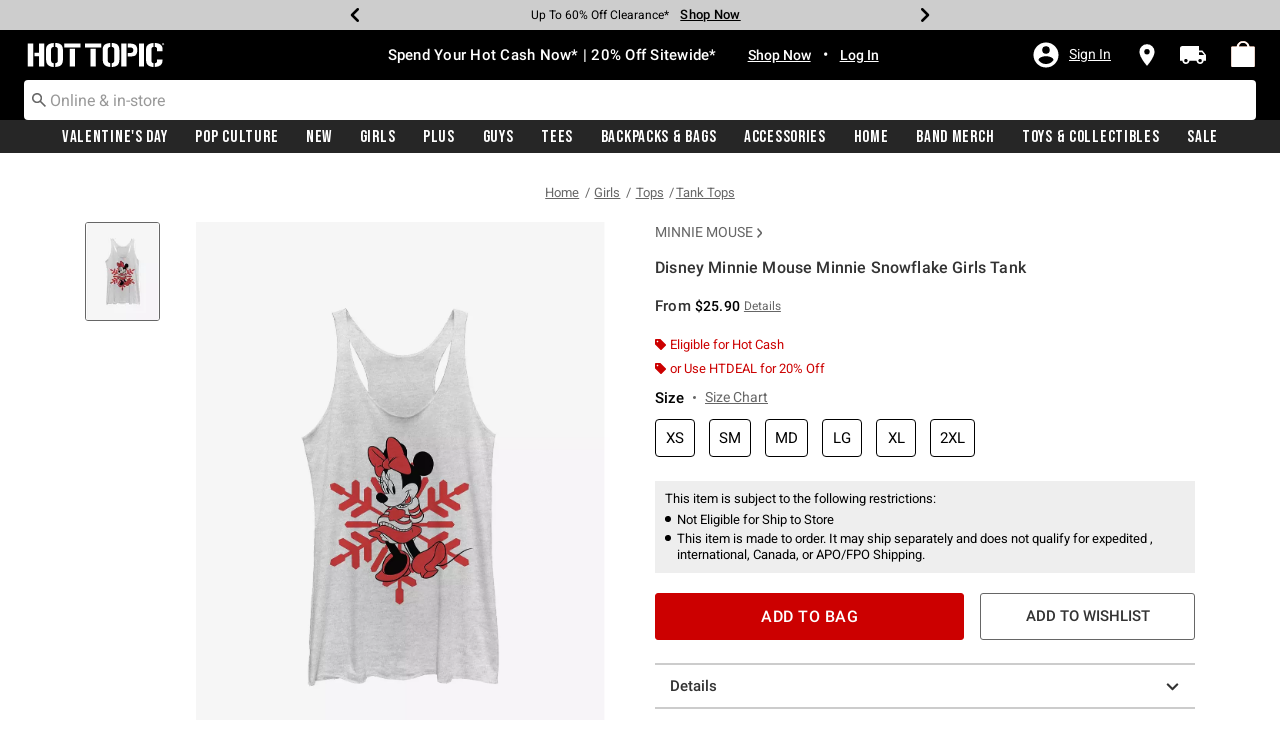

--- FILE ---
content_type: text/javascript; charset=utf-8
request_url: https://p.cquotient.com/pebble?tla=aavt-hottopic&activityType=viewProduct&callback=CQuotient._act_callback0&cookieId=acL2P7SPkyn9bRaVMNVavWDQxy&userId=&emailId=&product=id%3A%3A14451812%7C%7Csku%3A%3A%7C%7Ctype%3A%3A%7C%7Calt_id%3A%3A&realm=AAVT&siteId=hottopic&instanceType=prd&locale=default&referrer=&currentLocation=https%3A%2F%2Fwww.hottopic.com%2Fproduct%2Fdisney-minnie-mouse-minnie-snowflake-girls-tank%2F14451812.html&ls=true&_=1769182338166&v=v3.1.3&fbPixelId=__UNKNOWN__&json=%7B%22cookieId%22%3A%22acL2P7SPkyn9bRaVMNVavWDQxy%22%2C%22userId%22%3A%22%22%2C%22emailId%22%3A%22%22%2C%22product%22%3A%7B%22id%22%3A%2214451812%22%2C%22sku%22%3A%22%22%2C%22type%22%3A%22%22%2C%22alt_id%22%3A%22%22%7D%2C%22realm%22%3A%22AAVT%22%2C%22siteId%22%3A%22hottopic%22%2C%22instanceType%22%3A%22prd%22%2C%22locale%22%3A%22default%22%2C%22referrer%22%3A%22%22%2C%22currentLocation%22%3A%22https%3A%2F%2Fwww.hottopic.com%2Fproduct%2Fdisney-minnie-mouse-minnie-snowflake-girls-tank%2F14451812.html%22%2C%22ls%22%3Atrue%2C%22_%22%3A1769182338166%2C%22v%22%3A%22v3.1.3%22%2C%22fbPixelId%22%3A%22__UNKNOWN__%22%7D
body_size: 370
content:
/**/ typeof CQuotient._act_callback0 === 'function' && CQuotient._act_callback0([{"k":"__cq_uuid","v":"acL2P7SPkyn9bRaVMNVavWDQxy","m":34128000},{"k":"__cq_bc","v":"%7B%22aavt-hottopic%22%3A%5B%7B%22id%22%3A%2214451812%22%7D%5D%7D","m":2592000},{"k":"__cq_seg","v":"0~0.00!1~0.00!2~0.00!3~0.00!4~0.00!5~0.00!6~0.00!7~0.00!8~0.00!9~0.00","m":2592000}]);

--- FILE ---
content_type: text/javascript; charset=utf-8
request_url: https://r.cquotient.com/recs/aavt-hottopic/pdp-top-new-products-to-product?callback=CQuotient._callback1&_device=mac&userId=&cookieId=acL2P7SPkyn9bRaVMNVavWDQxy&emailId=&anchors=id%3A%3A14451812%7C%7Csku%3A%3A%7C%7Ctype%3A%3A%7C%7Calt_id%3A%3A&slotId=pdp-recommendation-einstein-1&slotConfigId=Product_Page_Recommender1&slotConfigTemplate=slots%2Frecommendation%2Frecommendations.isml&ccver=1.03&realm=AAVT&siteId=hottopic&instanceType=prd&v=v3.1.3&json=%7B%22userId%22%3A%22%22%2C%22cookieId%22%3A%22acL2P7SPkyn9bRaVMNVavWDQxy%22%2C%22emailId%22%3A%22%22%2C%22anchors%22%3A%5B%7B%22id%22%3A%2214451812%22%2C%22sku%22%3A%22%22%2C%22type%22%3A%22%22%2C%22alt_id%22%3A%22%22%7D%5D%2C%22slotId%22%3A%22pdp-recommendation-einstein-1%22%2C%22slotConfigId%22%3A%22Product_Page_Recommender1%22%2C%22slotConfigTemplate%22%3A%22slots%2Frecommendation%2Frecommendations.isml%22%2C%22ccver%22%3A%221.03%22%2C%22realm%22%3A%22AAVT%22%2C%22siteId%22%3A%22hottopic%22%2C%22instanceType%22%3A%22prd%22%2C%22v%22%3A%22v3.1.3%22%7D
body_size: 850
content:
/**/ typeof CQuotient._callback1 === 'function' && CQuotient._callback1({"pdp-top-new-products-to-product":{"displayMessage":"pdp-top-new-products-to-product","recs":[{"id":"14451772","product_name":"Disney Minnie Mouse Big Minnie Holiday Girls Tank","image_url":"http://cdn.media.amplience.net/s/hottopic/14451772_hi","product_url":"https://www.hottopic.com/product/disney-minnie-mouse-big-minnie-holiday-girls-tank/14451772.html"},{"id":"14432604","product_name":"Disney Minnie Mouse Classic Vintage Minnie Girls Tank","image_url":"http://cdn.media.amplience.net/s/hottopic/14432604_hi","product_url":"https://www.hottopic.com/product/disney-minnie-mouse-classic-vintage-minnie-girls-tank/14432604.html"},{"id":"14583487","product_name":"Disney Minnie Mouse Traditional Minnie Cowlneck Long-Sleeve Girls Top","image_url":"http://cdn.media.amplience.net/s/hottopic/14583487_hi","product_url":"https://www.hottopic.com/product/disney-minnie-mouse-traditional-minnie-cowlneck-long-sleeve-girls-top/14583487.html"},{"id":"20112032","product_name":"Disney Mickey Mouse Santa Mickey Girls Slouchy Sweatshirt","image_url":"http://cdn.media.amplience.net/s/hottopic/20112032_hi","product_url":"https://www.hottopic.com/product/disney-mickey-mouse-santa-mickey-girls-slouchy-sweatshirt/20112032.html"},{"id":"20235262","product_name":"Disney Mickey Mouse Snowflakes Santa Mickey Girls Tank","image_url":"http://cdn.media.amplience.net/s/hottopic/20235262_hi","product_url":"https://www.hottopic.com/product/disney-mickey-mouse-snowflakes-santa-mickey-girls-tank/20235262.html"},{"id":"20235254","product_name":"Disney Mickey Mouse Ho Ho Ho Ornaments Girls Tank","image_url":"http://cdn.media.amplience.net/s/hottopic/20235254_hi","product_url":"https://www.hottopic.com/product/disney-mickey-mouse-ho-ho-ho-ornaments-girls-tank/20235254.html"},{"id":"20111962","product_name":"Disney Mickey Mouse Holiday Ears Girls Slouchy Sweatshirt","image_url":"http://cdn.media.amplience.net/s/hottopic/20111962_hi","product_url":"https://www.hottopic.com/product/disney-mickey-mouse-holiday-ears-girls-slouchy-sweatshirt/20111962.html"},{"id":"14450865","product_name":"Disney Mickey Mouse Just Santa Mickey Girls Tank","image_url":"http://cdn.media.amplience.net/s/hottopic/14450865_hi","product_url":"https://www.hottopic.com/product/disney-mickey-mouse-just-santa-mickey-girls-tank/14450865.html"},{"id":"14447600","product_name":"Disney Classic I Heart Disney Logo Girls Tank","image_url":"http://cdn.media.amplience.net/s/hottopic/14447600_hi","product_url":"https://www.hottopic.com/product/disney-classic-i-heart-disney-logo-girls-tank/14447600.html"},{"id":"15375724","product_name":"Disney Mickey Mouse Leopard Square Mick Girls Tank","image_url":"http://cdn.media.amplience.net/s/hottopic/15375724_hi","product_url":"https://www.hottopic.com/product/disney-mickey-mouse-leopard-square-mick-girls-tank/15375724.html"},{"id":"11529828","product_name":"Star Wars C-3PO Trading Card Girls Tanks","image_url":"http://cdn.media.amplience.net/s/hottopic/11529828_hi","product_url":"https://www.hottopic.com/product/star-wars-c-3po-trading-card-girls-tanks/11529828.html"},{"id":"14294786","product_name":"Disney Pixar Toy Story Friendship Girls Tank","image_url":"http://cdn.media.amplience.net/s/hottopic/14294786_hi","product_url":"https://www.hottopic.com/product/disney-pixar-toy-story-friendship-girls-tank/14294786.html"},{"id":"16716220","product_name":"Marvel What If...? Enter The Multiverse Girls Tank","image_url":"http://cdn.media.amplience.net/s/hottopic/16716220_hi","product_url":"https://www.hottopic.com/product/marvel-what-if...-enter-the-multiverse-girls-tank/16716220.html"},{"id":"14456078","product_name":"Disney Mickey Mouse Tried And True Girls Tank","image_url":"http://cdn.media.amplience.net/s/hottopic/14456078_hi","product_url":"https://www.hottopic.com/product/disney-mickey-mouse-tried-and-true-girls-tank/14456078.html"},{"id":"14455478","product_name":"Disney Mickey Mouse Against The Grain Girls Tank","image_url":"http://cdn.media.amplience.net/s/hottopic/14455478_hi","product_url":"https://www.hottopic.com/product/disney-mickey-mouse-against-the-grain-girls-tank/14455478.html"}],"recoUUID":"52c6a53a-2587-499d-9b16-a494d2f9adc8"}});

--- FILE ---
content_type: text/javascript; charset=utf-8
request_url: https://r.cquotient.com/recs/aavt-hottopic/pdp-bottom-new-product-to-product?callback=CQuotient._callback2&_device=mac&userId=&cookieId=acL2P7SPkyn9bRaVMNVavWDQxy&emailId=&anchors=id%3A%3A14451812%7C%7Csku%3A%3A%7C%7Ctype%3A%3A%7C%7Calt_id%3A%3A&slotId=pdp-recommendation-einstein-2&slotConfigId=Product_Page_Recommender2&slotConfigTemplate=slots%2Frecommendation%2Frecommendations.isml&ccver=1.03&realm=AAVT&siteId=hottopic&instanceType=prd&v=v3.1.3&json=%7B%22userId%22%3A%22%22%2C%22cookieId%22%3A%22acL2P7SPkyn9bRaVMNVavWDQxy%22%2C%22emailId%22%3A%22%22%2C%22anchors%22%3A%5B%7B%22id%22%3A%2214451812%22%2C%22sku%22%3A%22%22%2C%22type%22%3A%22%22%2C%22alt_id%22%3A%22%22%7D%5D%2C%22slotId%22%3A%22pdp-recommendation-einstein-2%22%2C%22slotConfigId%22%3A%22Product_Page_Recommender2%22%2C%22slotConfigTemplate%22%3A%22slots%2Frecommendation%2Frecommendations.isml%22%2C%22ccver%22%3A%221.03%22%2C%22realm%22%3A%22AAVT%22%2C%22siteId%22%3A%22hottopic%22%2C%22instanceType%22%3A%22prd%22%2C%22v%22%3A%22v3.1.3%22%7D
body_size: 533
content:
/**/ typeof CQuotient._callback2 === 'function' && CQuotient._callback2({"pdp-bottom-new-product-to-product":{"displayMessage":"pdp-bottom-new-product-to-product","recs":[{"id":"14451788","product_name":"Disney Minnie Mouse Minnie Hat Girls Tank","image_url":"http://cdn.media.amplience.net/s/hottopic/14451788_hi","product_url":"https://www.hottopic.com/product/disney-minnie-mouse-minnie-hat-girls-tank/14451788.html"},{"id":"14451772","product_name":"Disney Minnie Mouse Big Minnie Holiday Girls Tank","image_url":"http://cdn.media.amplience.net/s/hottopic/14451772_hi","product_url":"https://www.hottopic.com/product/disney-minnie-mouse-big-minnie-holiday-girls-tank/14451772.html"},{"id":"14116356","product_name":"Disney Mickey Mouse Minnie Girls Tank","image_url":"http://cdn.media.amplience.net/s/hottopic/14116356_hi","product_url":"https://www.hottopic.com/product/disney-mickey-mouse-minnie-girls-tank/14116356.html"},{"id":"14116471","product_name":"Disney Mickey Mouse Minnie Girls Tank","image_url":"http://cdn.media.amplience.net/s/hottopic/14116471_hi","product_url":"https://www.hottopic.com/product/disney-mickey-mouse-minnie-girls-tank/14116471.html"},{"id":"14117165","product_name":"Disney Minnie Mouse Modern Vintage Minnie Girls Tank Top","image_url":"http://cdn.media.amplience.net/s/hottopic/14117165_hi","product_url":"https://www.hottopic.com/product/disney-minnie-mouse-modern-vintage-minnie-girls-tank-top/14117165.html"},{"id":"14434608","product_name":"Disney Mickey Mouse Mickey Minnie Retro Girls Tank","image_url":"http://cdn.media.amplience.net/s/hottopic/14434608_hi","product_url":"https://www.hottopic.com/product/disney-mickey-mouse-mickey-minnie-retro-girls-tank/14434608.html"},{"id":"14455838","product_name":"Disney Mickey Mouse Retro Mickey Minnie Girls Tank","image_url":"http://cdn.media.amplience.net/s/hottopic/14455838_hi","product_url":"https://www.hottopic.com/product/disney-mickey-mouse-retro-mickey-minnie-girls-tank/14455838.html"},{"id":"14451153","product_name":"Disney Mickey Mouse Mickey Face Girls Tank","image_url":"http://cdn.media.amplience.net/s/hottopic/14451153_hi","product_url":"https://www.hottopic.com/product/disney-mickey-mouse-mickey-face-girls-tank/14451153.html"},{"id":"14451161","product_name":"Disney Mickey Mouse Mickey Face Girls Tank","image_url":"http://cdn.media.amplience.net/s/hottopic/14451161_hi","product_url":"https://www.hottopic.com/product/disney-mickey-mouse-mickey-face-girls-tank/14451161.html"},{"id":"14450537","product_name":"Disney Mickey Mouse Classic Mickey Girls Tank","image_url":"http://cdn.media.amplience.net/s/hottopic/14450537_hi","product_url":"https://www.hottopic.com/product/disney-mickey-mouse-classic-mickey-girls-tank/14450537.html"},{"id":"14450553","product_name":"Disney Mickey Mouse Classic Mickey Girls Tank","image_url":"http://cdn.media.amplience.net/s/hottopic/14450553_hi","product_url":"https://www.hottopic.com/product/disney-mickey-mouse-classic-mickey-girls-tank/14450553.html"},{"id":"14455330","product_name":"Disney Mickey Mouse Floral Mickey Girls Tank","image_url":"http://cdn.media.amplience.net/s/hottopic/14455330_hi","product_url":"https://www.hottopic.com/product/disney-mickey-mouse-floral-mickey-girls-tank/14455330.html"},{"id":"14456502","product_name":"Disney Minnie Mouse Minnie Girls Tank","image_url":"http://cdn.media.amplience.net/s/hottopic/14456502_hi","product_url":"https://www.hottopic.com/product/disney-minnie-mouse-minnie-girls-tank/14456502.html"},{"id":"14456518","product_name":"Disney Minnie Mouse Minnie Girls Tank","image_url":"http://cdn.media.amplience.net/s/hottopic/14456518_hi","product_url":"https://www.hottopic.com/product/disney-minnie-mouse-minnie-girls-tank/14456518.html"},{"id":"14456543","product_name":"Disney Minnie Mouse Minnie Girls Tank","image_url":"http://cdn.media.amplience.net/s/hottopic/14456543_hi","product_url":"https://www.hottopic.com/product/disney-minnie-mouse-minnie-girls-tank/14456543.html"}],"recoUUID":"89c1f2ee-2d58-425a-a411-686f0969604f"}});

--- FILE ---
content_type: application/x-javascript;charset=utf-8
request_url: https://sanalytics.hottopic.com/id?d_visid_ver=4.1.0&d_fieldgroup=A&mcorgid=33A90F985C014F620A495CF5%40AdobeOrg&mid=52967301391698346707876411476370737324&ts=1769182339544
body_size: -40
content:
{"mid":"52967301391698346707876411476370737324"}